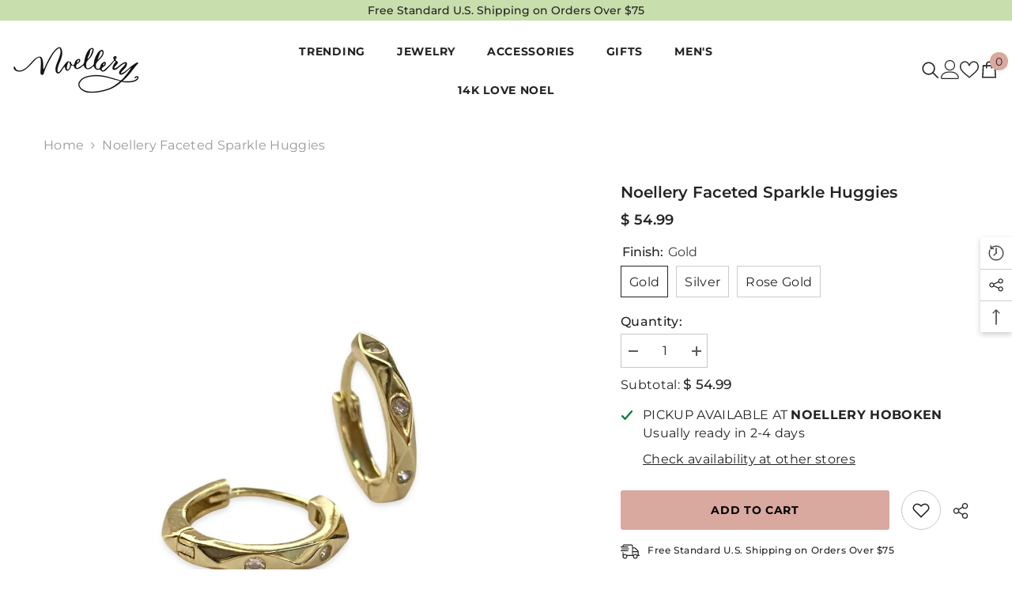

--- FILE ---
content_type: text/html; charset=utf-8
request_url: https://www.noellery.com/products/faceted-sparkle-huggies?variant=39871373606997&section_id=template--23685865177402__main
body_size: 9604
content:
<div id="shopify-section-template--23685865177402__main" class="shopify-section"><link href="//www.noellery.com/cdn/shop/t/37/assets/component-product.css?v=178773765950484358821730672084" rel="stylesheet" type="text/css" media="all" />
<link href="//www.noellery.com/cdn/shop/t/37/assets/component-review.css?v=109494486266837012711730672088" rel="stylesheet" type="text/css" media="all" />
<link href="//www.noellery.com/cdn/shop/t/37/assets/component-price.css?v=139205013722916111901730672078" rel="stylesheet" type="text/css" media="all" />
<link href="//www.noellery.com/cdn/shop/t/37/assets/component-badge.css?v=20633729062276667811730672041" rel="stylesheet" type="text/css" media="all" />
<link href="//www.noellery.com/cdn/shop/t/37/assets/component-rte.css?v=74468535300400368301730672089" rel="stylesheet" type="text/css" media="all" />
<link href="//www.noellery.com/cdn/shop/t/37/assets/component-share.css?v=38383599121620234941730672091" rel="stylesheet" type="text/css" media="all" />
<link href="//www.noellery.com/cdn/shop/t/37/assets/component-tab.css?v=16869150350119829081730672096" rel="stylesheet" type="text/css" media="all" />
<link href="//www.noellery.com/cdn/shop/t/37/assets/component-product-form.css?v=140087122189431595481730672080" rel="stylesheet" type="text/css" media="all" />
<link href="//www.noellery.com/cdn/shop/t/37/assets/component-grid.css?v=14116691739327510611730672062" rel="stylesheet" type="text/css" media="all" />




    <style type="text/css">
    #ProductSection-template--23685865177402__main .productView-thumbnail .productView-thumbnail-link:after{
        padding-bottom: 148%;
    }

    #ProductSection-template--23685865177402__main .cursor-wrapper .counter {
        color: #191919;
    }

    #ProductSection-template--23685865177402__main .cursor-wrapper .counter #count-image:before {
        background-color: #191919;
    }

    #ProductSection-template--23685865177402__main .custom-cursor__inner .arrow:before,
    #ProductSection-template--23685865177402__main .custom-cursor__inner .arrow:after {
        background-color: #000000;
    }

    #ProductSection-template--23685865177402__main .tabs-contents .toggleLink,
    #ProductSection-template--23685865177402__main .tabs .tab .tab-title {
        font-size: 18px;
        font-weight: 600;
        text-transform: none;
        padding-top: 15px;
        padding-bottom: 15px;
    }

    

    

    @media (max-width: 550px) {
        #ProductSection-template--23685865177402__main .tabs-contents .toggleLink,
        #ProductSection-template--23685865177402__main .tabs .tab .tab-title {
            font-size: 16px;
        }
    }

    @media (max-width: 767px) {
        #ProductSection-template--23685865177402__main {
            padding-top: 0px;
            padding-bottom: 0px;
        }
    }

    @media (min-width: 1025px) {
        
    }

    @media (min-width: 768px) and (max-width: 1199px) {
        #ProductSection-template--23685865177402__main {
            padding-top: 0px;
            padding-bottom: 0px;
        }
    }

    @media (min-width: 1200px) {
        #ProductSection-template--23685865177402__main {
            padding-top: 0px;
            padding-bottom: 0px;
        }
    }
</style>
<script>
    window.product_inven_array_6699640520789 = {
        
            '39871373606997': '3',
        
            '39871510347861': '3',
        
            '39871510413397': '4',
        
    };

    window.selling_array_6699640520789 = {
        
            '39871373606997': 'deny',
        
            '39871510347861': 'deny',
        
            '39871510413397': 'deny',
        
    };

    window.subtotal = {
        show: true,
        style: 1,
        text: `Add To Cart - [value]`
    };
  
    window.variant_image_group = 'false';
  
</script><link rel="stylesheet" href="//www.noellery.com/cdn/shop/t/37/assets/component-fancybox.css?v=159959859525688513561730672059" media="print" onload="this.media='all'">
    <noscript><link href="//www.noellery.com/cdn/shop/t/37/assets/component-fancybox.css?v=159959859525688513561730672059" rel="stylesheet" type="text/css" media="all" /></noscript><div class="product-details product-default" data-section-id="template--23685865177402__main" data-section-type="product" id="ProductSection-template--23685865177402__main" data-has-combo="false" data-image-opo>
    
<div class="productView-moreItem moreItem-breadcrumb "
            style="--spacing-top: 10px;
            --spacing-bottom: 20px;
            --spacing-top-mb: 0px;
            --spacing-bottom-mb: 0px;
            --breadcrumb-bg:rgba(0,0,0,0);
            --breadcrumb-mb-bg: #f6f6f6;
            "
        >
            
                <div class="breadcrumb-bg">
            
                <div class="container">
                    

<link href="//www.noellery.com/cdn/shop/t/37/assets/component-breadcrumb.css?v=27908482502108923081730672044" rel="stylesheet" type="text/css" media="all" />
<breadcrumb-component class="breadcrumb-container style--line_clamp_1">
        <nav class="breadcrumb breadcrumb-left" role="navigation" aria-label="breadcrumbs">
        <a class="link home-link" href="/">Home</a><span class="separate" aria-hidden="true"><svg xmlns="http://www.w3.org/2000/svg" viewBox="0 0 24 24"><path d="M 7.75 1.34375 L 6.25 2.65625 L 14.65625 12 L 6.25 21.34375 L 7.75 22.65625 L 16.75 12.65625 L 17.34375 12 L 16.75 11.34375 Z"></path></svg></span>
                <span>Noellery Faceted Sparkle Huggies</span><span class="observe-element" style="width: 1px; height: 1px; background: transparent; display: inline-block; flex-shrink: 0;"></span>
        </nav>
    </breadcrumb-component>
    <script type="text/javascript">
        if (typeof breadcrumbComponentDeclare == 'undefiend') {
            class BreadcrumbComponent extends HTMLElement {
                constructor() {
                    super();
                }

                connectedCallback() {
                    this.firstLink = this.querySelector('.link.home-link')
                    this.lastLink = this.querySelector('.observe-element')
                    this.classList.add('initialized');
                    this.initObservers();
                }

                static createHandler(position = 'first', breadcrumb = null) {
                    const handler = (entries, observer) => {
                        entries.forEach(entry => {
                            if (breadcrumb == null) return observer.disconnect();
                            if (entry.isIntersecting ) {
                                breadcrumb.classList.add(`disable-${position}`);
                            } else {
                                breadcrumb.classList.remove(`disable-${position}`);
                            }
                        })
                    }
                    return handler;
                }

                initObservers() {
                    const scrollToFirstHandler = BreadcrumbComponent.createHandler('first', this);
                    const scrollToLastHandler = BreadcrumbComponent.createHandler('last', this);
                    
                    this.scrollToFirstObserver = new IntersectionObserver(scrollToFirstHandler, { threshold: 1 });
                    this.scrollToLastObserver = new IntersectionObserver(scrollToLastHandler, { threshold: 0.6 });

                    this.scrollToFirstObserver.observe(this.firstLink);
                    this.scrollToLastObserver.observe(this.lastLink);
                }
            }   

            window.addEventListener('load', () => {
                customElements.define('breadcrumb-component', BreadcrumbComponent);
            })

            var breadcrumbComponentDeclare = BreadcrumbComponent;
        }
    </script>
                </div>
            
                </div>
            
        </div>
    
    <div class="container productView-container">
        <div class="productView halo-productView layout-3 positionMainImage--left" data-product-handle="faceted-sparkle-huggies"><div class="productView-top">
                    <div class="halo-productView-left productView-images clearfix" data-image-gallery><div class="cursor-wrapper handleMouseLeave">
                                <div class="custom-cursor custom-cursor__outer">
                                    <div class="custom-cursor custom-cursor__inner">
                                        <span class="arrow arrow-bar fadeIn"></span>
                                    </div>
                                </div>
                            </div><div class="productView-images-wrapper" data-video-thumbnail>
                            <div class="productView-image-wrapper"><div class="productView-nav style-1 image-fit-unset" 
                                    data-image-gallery-main
                                    data-arrows-desk="false"
                                    data-arrows-mobi="true"
                                    data-counter-mobi="true"
                                    data-media-count="7"
                                ><div class="productView-image productView-image-square fit-unset" data-index="1">
                                                    <div class="productView-img-container product-single__media" data-media-id="21230798995541"
                                                        
                                                    >
                                                        <div 
                                                            class="media" 
                                                             
                                                             data-fancybox="images" href="//www.noellery.com/cdn/shop/products/image_efe58eeb-8bf3-432e-98c9-e11d7905bbf6.jpg?v=1644349606" 
                                                        >
                                                            <img id="product-featured-image-21230798995541"
                                                                srcset="//www.noellery.com/cdn/shop/products/image_efe58eeb-8bf3-432e-98c9-e11d7905bbf6.jpg?v=1644349606"
                                                                src="//www.noellery.com/cdn/shop/products/image_efe58eeb-8bf3-432e-98c9-e11d7905bbf6.jpg?v=1644349606"
                                                                alt=""
                                                                sizes="auto"
                                                                data-sizes="auto"
                                                                data-main-image
                                                                data-index="1"
                                                                data-cursor-image
                                                                
                                                            /></div>
                                                    </div>
                                                </div><div class="productView-image productView-image-square fit-unset" data-index="2">
                                                    <div class="productView-img-container product-single__media" data-media-id="21230787428437"
                                                        
                                                    >
                                                        <div 
                                                            class="media" 
                                                             
                                                             data-fancybox="images" href="//www.noellery.com/cdn/shop/products/image_1da4c76a-5555-482d-b998-0b58bd97df44.jpg?v=1644349606" 
                                                        >
                                                            <img id="product-featured-image-21230787428437"
                                                                data-srcset="//www.noellery.com/cdn/shop/products/image_1da4c76a-5555-482d-b998-0b58bd97df44.jpg?v=1644349606"
                                                                
                                                                alt=""
                                                                sizes="auto"
                                                                data-sizes="auto"
                                                                data-main-image
                                                                data-index="2"
                                                                data-cursor-image
                                                                class="lazyload" loading="lazy"
                                                            /><span class="data-lazy-loading"></span></div>
                                                    </div>
                                                </div><div class="productView-image productView-image-square fit-unset" data-index="3">
                                                    <div class="productView-img-container product-single__media" data-media-id="21151888670805"
                                                        
                                                    >
                                                        <div 
                                                            class="media" 
                                                             
                                                             data-fancybox="images" href="//www.noellery.com/cdn/shop/products/image_c5bc37bd-55a3-4394-8375-65f45e16a229.png?v=1644349606" 
                                                        >
                                                            <img id="product-featured-image-21151888670805"
                                                                data-srcset="//www.noellery.com/cdn/shop/products/image_c5bc37bd-55a3-4394-8375-65f45e16a229.png?v=1644349606"
                                                                
                                                                alt=""
                                                                sizes="auto"
                                                                data-sizes="auto"
                                                                data-main-image
                                                                data-index="3"
                                                                data-cursor-image
                                                                class="lazyload" loading="lazy"
                                                            /><span class="data-lazy-loading"></span></div>
                                                    </div>
                                                </div><div class="productView-image productView-image-square fit-unset" data-index="4">
                                                    <div class="productView-img-container product-single__media" data-media-id="21230783496277"
                                                        
                                                    >
                                                        <div 
                                                            class="media" 
                                                             
                                                             data-fancybox="images" href="//www.noellery.com/cdn/shop/products/image_2a032994-25bc-4381-b7f1-9e813cc6a3a9.png?v=1644349606" 
                                                        >
                                                            <img id="product-featured-image-21230783496277"
                                                                data-srcset="//www.noellery.com/cdn/shop/products/image_2a032994-25bc-4381-b7f1-9e813cc6a3a9.png?v=1644349606"
                                                                
                                                                alt=""
                                                                sizes="auto"
                                                                data-sizes="auto"
                                                                data-main-image
                                                                data-index="4"
                                                                data-cursor-image
                                                                class="lazyload" loading="lazy"
                                                            /><span class="data-lazy-loading"></span></div>
                                                    </div>
                                                </div><div class="productView-image productView-image-square fit-unset" data-index="5">
                                                    <div class="productView-img-container product-single__media" data-media-id="21151835455573"
                                                        
                                                    >
                                                        <div 
                                                            class="media" 
                                                             
                                                             data-fancybox="images" href="//www.noellery.com/cdn/shop/products/image_85a246ec-ef10-425a-9373-3b291bc4e43b.jpg?v=1644349606" 
                                                        >
                                                            <img id="product-featured-image-21151835455573"
                                                                data-srcset="//www.noellery.com/cdn/shop/products/image_85a246ec-ef10-425a-9373-3b291bc4e43b.jpg?v=1644349606"
                                                                
                                                                alt=""
                                                                sizes="auto"
                                                                data-sizes="auto"
                                                                data-main-image
                                                                data-index="5"
                                                                data-cursor-image
                                                                class="lazyload" loading="lazy"
                                                            /><span class="data-lazy-loading"></span></div>
                                                    </div>
                                                </div><div class="productView-image productView-image-square fit-unset" data-index="6">
                                                    <div class="productView-img-container product-single__media" data-media-id="21230779662421"
                                                        
                                                    >
                                                        <div 
                                                            class="media" 
                                                             
                                                             data-fancybox="images" href="//www.noellery.com/cdn/shop/products/image_0b9e9c4b-05dc-4508-85e3-59d690ebf1b9.jpg?v=1644349606" 
                                                        >
                                                            <img id="product-featured-image-21230779662421"
                                                                data-srcset="//www.noellery.com/cdn/shop/products/image_0b9e9c4b-05dc-4508-85e3-59d690ebf1b9.jpg?v=1644349606"
                                                                
                                                                alt=""
                                                                sizes="auto"
                                                                data-sizes="auto"
                                                                data-main-image
                                                                data-index="6"
                                                                data-cursor-image
                                                                class="lazyload" loading="lazy"
                                                            /><span class="data-lazy-loading"></span></div>
                                                    </div>
                                                </div><div class="productView-image productView-image-square fit-unset" data-index="7">
                                                    <div class="productView-img-container product-single__media" data-media-id="21151831261269"
                                                        
                                                    >
                                                        <div 
                                                            class="media" 
                                                             
                                                             data-fancybox="images" href="//www.noellery.com/cdn/shop/products/image_09c1267c-d195-4042-bedb-891107980331.png?v=1644349606" 
                                                        >
                                                            <img id="product-featured-image-21151831261269"
                                                                data-srcset="//www.noellery.com/cdn/shop/products/image_09c1267c-d195-4042-bedb-891107980331.png?v=1644349606"
                                                                
                                                                alt=""
                                                                sizes="auto"
                                                                data-sizes="auto"
                                                                data-main-image
                                                                data-index="7"
                                                                data-cursor-image
                                                                class="lazyload" loading="lazy"
                                                            /><span class="data-lazy-loading"></span></div>
                                                    </div>
                                                </div></div><div class="productView-iconZoom">
                                        <svg  class="icon icon-zoom-1" xmlns="http://www.w3.org/2000/svg" aria-hidden="true" focusable="false" role="presentation" viewBox="0 0 448 512"><path d="M416 176V86.63L246.6 256L416 425.4V336c0-8.844 7.156-16 16-16s16 7.156 16 16v128c0 8.844-7.156 16-16 16h-128c-8.844 0-16-7.156-16-16s7.156-16 16-16h89.38L224 278.6L54.63 448H144C152.8 448 160 455.2 160 464S152.8 480 144 480h-128C7.156 480 0 472.8 0 464v-128C0 327.2 7.156 320 16 320S32 327.2 32 336v89.38L201.4 256L32 86.63V176C32 184.8 24.84 192 16 192S0 184.8 0 176v-128C0 39.16 7.156 32 16 32h128C152.8 32 160 39.16 160 48S152.8 64 144 64H54.63L224 233.4L393.4 64H304C295.2 64 288 56.84 288 48S295.2 32 304 32h128C440.8 32 448 39.16 448 48v128C448 184.8 440.8 192 432 192S416 184.8 416 176z"></path></svg>
                                    </div></div><div class="productView-thumbnail-wrapper">
                                    <div class="productView-for clearfix" data-max-thumbnail-to-show="4"><div class="productView-thumbnail" data-media-id="template--23685865177402__main-21230798995541">
                                                        <div class="productView-thumbnail-link" data-image="//www.noellery.com/cdn/shop/products/image_efe58eeb-8bf3-432e-98c9-e11d7905bbf6_large.jpg?v=1644349606">
                                                            <img srcset="//www.noellery.com/cdn/shop/products/image_efe58eeb-8bf3-432e-98c9-e11d7905bbf6_medium.jpg?v=1644349606" src="//www.noellery.com/cdn/shop/products/image_efe58eeb-8bf3-432e-98c9-e11d7905bbf6_medium.jpg?v=1644349606" alt="Noellery Faceted Sparkle Huggies"  /></div>
                                                    </div><div class="productView-thumbnail" data-media-id="template--23685865177402__main-21230787428437">
                                                        <div class="productView-thumbnail-link" data-image="//www.noellery.com/cdn/shop/products/image_1da4c76a-5555-482d-b998-0b58bd97df44_large.jpg?v=1644349606">
                                                            <img srcset="//www.noellery.com/cdn/shop/products/image_1da4c76a-5555-482d-b998-0b58bd97df44_medium.jpg?v=1644349606" src="//www.noellery.com/cdn/shop/products/image_1da4c76a-5555-482d-b998-0b58bd97df44_medium.jpg?v=1644349606" alt="Noellery Faceted Sparkle Huggies"  /></div>
                                                    </div><div class="productView-thumbnail" data-media-id="template--23685865177402__main-21151888670805">
                                                        <div class="productView-thumbnail-link" data-image="//www.noellery.com/cdn/shop/products/image_c5bc37bd-55a3-4394-8375-65f45e16a229_large.png?v=1644349606">
                                                            <img srcset="//www.noellery.com/cdn/shop/products/image_c5bc37bd-55a3-4394-8375-65f45e16a229_medium.png?v=1644349606" src="//www.noellery.com/cdn/shop/products/image_c5bc37bd-55a3-4394-8375-65f45e16a229_medium.png?v=1644349606" alt="Noellery Faceted Sparkle Huggies"  /></div>
                                                    </div><div class="productView-thumbnail" data-media-id="template--23685865177402__main-21230783496277">
                                                        <div class="productView-thumbnail-link" data-image="//www.noellery.com/cdn/shop/products/image_2a032994-25bc-4381-b7f1-9e813cc6a3a9_large.png?v=1644349606">
                                                            <img srcset="//www.noellery.com/cdn/shop/products/image_2a032994-25bc-4381-b7f1-9e813cc6a3a9_medium.png?v=1644349606" src="//www.noellery.com/cdn/shop/products/image_2a032994-25bc-4381-b7f1-9e813cc6a3a9_medium.png?v=1644349606" alt="Noellery Faceted Sparkle Huggies"  /></div>
                                                    </div><div class="productView-thumbnail" data-media-id="template--23685865177402__main-21151835455573">
                                                        <div class="productView-thumbnail-link" data-image="//www.noellery.com/cdn/shop/products/image_85a246ec-ef10-425a-9373-3b291bc4e43b_large.jpg?v=1644349606">
                                                            <img data-srcset="//www.noellery.com/cdn/shop/products/image_85a246ec-ef10-425a-9373-3b291bc4e43b_medium.jpg?v=1644349606"  alt="Noellery Faceted Sparkle Huggies" class="lazyload" loading="lazy" /><span class="data-lazy-loading"></span></div>
                                                    </div><div class="productView-thumbnail" data-media-id="template--23685865177402__main-21230779662421">
                                                        <div class="productView-thumbnail-link" data-image="//www.noellery.com/cdn/shop/products/image_0b9e9c4b-05dc-4508-85e3-59d690ebf1b9_large.jpg?v=1644349606">
                                                            <img data-srcset="//www.noellery.com/cdn/shop/products/image_0b9e9c4b-05dc-4508-85e3-59d690ebf1b9_medium.jpg?v=1644349606"  alt="Noellery Faceted Sparkle Huggies" class="lazyload" loading="lazy" /><span class="data-lazy-loading"></span></div>
                                                    </div><div class="productView-thumbnail" data-media-id="template--23685865177402__main-21151831261269">
                                                        <div class="productView-thumbnail-link" data-image="//www.noellery.com/cdn/shop/products/image_09c1267c-d195-4042-bedb-891107980331_large.png?v=1644349606">
                                                            <img data-srcset="//www.noellery.com/cdn/shop/products/image_09c1267c-d195-4042-bedb-891107980331_medium.png?v=1644349606"  alt="Noellery Faceted Sparkle Huggies" class="lazyload" loading="lazy" /><span class="data-lazy-loading"></span></div>
                                                    </div></div>
                                </div></div>
                    </div>
                    <div class="halo-productView-right productView-details clearfix">
                        <div class="productView-product clearfix"><div class="productView-moreItem"
                                            style="--spacing-top: 0px;
                                            --spacing-bottom: 10px"
                                        >
                                            <h1 class="productView-title" style="--color-title: #232323;--fontsize-text: 20px;--fontsize-mb-text: 18px;"><span>Noellery Faceted Sparkle Huggies</span></h1>
                                        </div>
                                        <div class="productView-moreItem"
                                            style="--spacing-top: 0px;
                                            --spacing-bottom: 17px;
                                            --fontsize-text: 18px"
                                        >
                                            
                                                <div class="productView-price no-js-hidden clearfix" id="product-price-6699640520789"><div class="price price--medium">
    <dl><div class="price__regular"><dd class="price__last"><span class="price-item price-item--regular">$ 54.99</span></dd>
        </div>
        <div class="price__sale"><dd class="price__compare"><s class="price-item price-item--regular"></s></dd><dd class="price__last"><span class="price-item price-item--sale">$ 54.99</span></dd></div>
        <small class="unit-price caption hidden">
            <dt class="visually-hidden">Unit price</dt>
            <dd class="price__last"><span></span><span aria-hidden="true">/</span><span class="visually-hidden">&nbsp;per&nbsp;</span><span></span></dd>
        </small>
    </dl>
</div>
</div>
                                            
                                        </div>
                                            <div class="productView-moreItem"
                                                style="--spacing-top: 0px;
                                                --spacing-bottom: 0px"
                                            >
                                                <div class="productView-options" style="--color-border: #e6e6e6"><div class="productView-variants halo-productOptions" id="product-option-6699640520789"  data-type="button"><variant-radios class="no-js-hidden product-option has-default" data-product="6699640520789" data-section="template--23685865177402__main" data-url="/products/faceted-sparkle-huggies"><fieldset class="js product-form__input clearfix" data-product-attribute="set-rectangle" data-option-index="0">
                            <legend class="form__label">
                                Finish:
                                <span data-header-option>
                                    Gold
                                </span>
                            </legend><input class="product-form__radio" type="radio" id="option-6699640520789-Finish-0"
                                        name="Finish"
                                        value="Gold"
                                        checked
                                        
                                        data-variant-id="39871373606997"
                                    ><label class="product-form__label available" for="option-6699640520789-Finish-0" data-variant-id="39871373606997">
                                            <span class="text">Gold</span>
                                        </label><input class="product-form__radio" type="radio" id="option-6699640520789-Finish-1"
                                        name="Finish"
                                        value="Silver"
                                        
                                        
                                        data-variant-id="39871510347861"
                                    ><label class="product-form__label available" for="option-6699640520789-Finish-1" data-variant-id="39871510347861">
                                            <span class="text">Silver</span>
                                        </label><input class="product-form__radio" type="radio" id="option-6699640520789-Finish-2"
                                        name="Finish"
                                        value="Rose Gold"
                                        
                                        
                                        data-variant-id="39871510413397"
                                    ><label class="product-form__label available" for="option-6699640520789-Finish-2" data-variant-id="39871510413397">
                                            <span class="text">Rose Gold</span>
                                        </label></fieldset><script type="application/json">
                        [{"id":39871373606997,"title":"Gold","option1":"Gold","option2":null,"option3":null,"sku":"","requires_shipping":true,"taxable":true,"featured_image":{"id":28934179717205,"product_id":6699640520789,"position":2,"created_at":"2022-02-08T14:39:15-05:00","updated_at":"2022-02-08T14:46:46-05:00","alt":null,"width":1080,"height":1080,"src":"\/\/www.noellery.com\/cdn\/shop\/products\/image_1da4c76a-5555-482d-b998-0b58bd97df44.jpg?v=1644349606","variant_ids":[39871373606997]},"available":true,"name":"Noellery Faceted Sparkle Huggies - Gold","public_title":"Gold","options":["Gold"],"price":5499,"weight":0,"compare_at_price":null,"inventory_quantity":3,"inventory_management":"shopify","inventory_policy":"deny","barcode":"6386","featured_media":{"alt":null,"id":21230787428437,"position":2,"preview_image":{"aspect_ratio":1.0,"height":1080,"width":1080,"src":"\/\/www.noellery.com\/cdn\/shop\/products\/image_1da4c76a-5555-482d-b998-0b58bd97df44.jpg?v=1644349606"}},"requires_selling_plan":false,"selling_plan_allocations":[]},{"id":39871510347861,"title":"Silver","option1":"Silver","option2":null,"option3":null,"sku":"","requires_shipping":true,"taxable":true,"featured_image":{"id":28934176079957,"product_id":6699640520789,"position":4,"created_at":"2022-02-08T14:37:12-05:00","updated_at":"2022-02-08T14:46:46-05:00","alt":null,"width":1080,"height":1080,"src":"\/\/www.noellery.com\/cdn\/shop\/products\/image_2a032994-25bc-4381-b7f1-9e813cc6a3a9.png?v=1644349606","variant_ids":[39871510347861]},"available":true,"name":"Noellery Faceted Sparkle Huggies - Silver","public_title":"Silver","options":["Silver"],"price":5499,"weight":0,"compare_at_price":null,"inventory_quantity":3,"inventory_management":"shopify","inventory_policy":"deny","barcode":"6386","featured_media":{"alt":null,"id":21230783496277,"position":4,"preview_image":{"aspect_ratio":1.0,"height":1080,"width":1080,"src":"\/\/www.noellery.com\/cdn\/shop\/products\/image_2a032994-25bc-4381-b7f1-9e813cc6a3a9.png?v=1644349606"}},"requires_selling_plan":false,"selling_plan_allocations":[]},{"id":39871510413397,"title":"Rose Gold","option1":"Rose Gold","option2":null,"option3":null,"sku":"","requires_shipping":true,"taxable":true,"featured_image":{"id":28934172475477,"product_id":6699640520789,"position":6,"created_at":"2022-02-08T14:35:22-05:00","updated_at":"2022-02-08T14:46:46-05:00","alt":null,"width":1080,"height":1080,"src":"\/\/www.noellery.com\/cdn\/shop\/products\/image_0b9e9c4b-05dc-4508-85e3-59d690ebf1b9.jpg?v=1644349606","variant_ids":[39871510413397]},"available":true,"name":"Noellery Faceted Sparkle Huggies - Rose Gold","public_title":"Rose Gold","options":["Rose Gold"],"price":5499,"weight":0,"compare_at_price":null,"inventory_quantity":4,"inventory_management":"shopify","inventory_policy":"deny","barcode":"6386","featured_media":{"alt":null,"id":21230779662421,"position":6,"preview_image":{"aspect_ratio":1.0,"height":1080,"width":1080,"src":"\/\/www.noellery.com\/cdn\/shop\/products\/image_0b9e9c4b-05dc-4508-85e3-59d690ebf1b9.jpg?v=1644349606"}},"requires_selling_plan":false,"selling_plan_allocations":[]}]
                    </script>
                </variant-radios></div>
        <noscript>
            <div class="product-form__input">
                <label class="form__label" for="Variants-template--23685865177402__main">
                    Product variants
                </label>
                <div class="select">
                <select name="id" id="Variants-template--23685865177402__main" class="select__select" form="product-form"><option
                            selected="selected"
                            
                            value="39871373606997"
                        >
                            Gold

                            - $ 54.99
                        </option><option
                            
                            
                            value="39871510347861"
                        >
                            Silver

                            - $ 54.99
                        </option><option
                            
                            
                            value="39871510413397"
                        >
                            Rose Gold

                            - $ 54.99
                        </option></select>
            </div>
          </div>
        </noscript></div>
                                            </div>
                                        

<div class="productView-moreItem"
                                                    style="--spacing-top: 0px;
                                                    --spacing-bottom: 15px"
                                                >
                                                    <div class="quantity_selector">
                                                        <quantity-input class="productView-quantity quantity__group quantity__group--2 quantity__style--1 clearfix">
	    <label class="form-label quantity__label" for="quantity-6699640520789-2">
	        Quantity:
	    </label>
	    <div class="quantity__container">
		    <button type="button" name="minus" class="minus btn-quantity">
		    	<span class="visually-hidden">Decrease quantity for Noellery Faceted Sparkle Huggies</span>
		    </button>
		    <input class="form-input quantity__input" type="number" name="quantity" min="1" value="1" inputmode="numeric" pattern="[0-9]*" id="quantity-6699640520789-2" data-product="6699640520789" data-price="5499">
		    <button type="button" name="plus" class="plus btn-quantity">
		    	<span class="visually-hidden">Increase quantity for Noellery Faceted Sparkle Huggies</span>
		    </button>
	    </div>
	</quantity-input>
                                                    </div><div class="productView-subtotal">
                                                            <span class="text">Subtotal: </span>
                                                            <span class="money-subtotal">$ 54.99</span>
                                                        </div></div>
<div class="productView-moreItem"
                                            style="--spacing-top: 0px;
                                            --spacing-bottom: 27px"
                                        ><div class="productView-pickUp">
    <link href="//www.noellery.com/cdn/shop/t/37/assets/component-pickup-availability.css?v=137979704718754141591730672076" rel="stylesheet" type="text/css" media="all" />
<pickup-availability class="product__pickup-availabilities no-js-hidden"
         available
        data-base-url="https://www.noellery.com/"
        data-variant-id="39871373606997"
        data-has-only-default-variant="false"
    >
        <template>
            <pickup-availability-preview class="pickup-availability-preview">
                <svg fill="none" aria-hidden="true" focusable="false" role="presentation" class="icon icon-unavailable" fill="none" viewBox="0 0 20 20"><path d="M13.94 3.94L10 7.878l-3.94-3.94A1.499 1.499 0 103.94 6.06L7.88 10l-3.94 3.94a1.499 1.499 0 102.12 2.12L10 12.12l3.94 3.94a1.497 1.497 0 002.12 0 1.499 1.499 0 000-2.12L12.122 10l3.94-3.94a1.499 1.499 0 10-2.121-2.12z"/></svg>

                <div class="pickup-availability-info">
                    <p class="caption-large">
                        Couldn&#39;t load pickup availability
                    </p>
                    <button class="pickup-availability-button button button--primary">
                        Refresh
                    </button>
                </div>
            </pickup-availability-preview>
        </template>
    </pickup-availability>
</div>
<script src="//www.noellery.com/cdn/shop/t/37/assets/pickup-availability.js?v=47691853550435826281730672126" defer="defer"></script>
</div>
                                            <div class="productView-moreItem"
                                                style="--spacing-top: 0px;
                                                --spacing-bottom: 15px"
                                            >
                                                <div class="productView-buttons"><form method="post" action="/cart/add" id="product-form-installment-6699640520789" accept-charset="UTF-8" class="installment caption-large" enctype="multipart/form-data"><input type="hidden" name="form_type" value="product" /><input type="hidden" name="utf8" value="✓" /><input type="hidden" name="id" value="39871373606997">
        <shopify-payment-terms variant-id="39871373606997" shopify-meta="{&quot;type&quot;:&quot;product&quot;,&quot;currency_code&quot;:&quot;USD&quot;,&quot;country_code&quot;:&quot;US&quot;,&quot;variants&quot;:[{&quot;id&quot;:39871373606997,&quot;price_per_term&quot;:&quot;$ 13.74&quot;,&quot;full_price&quot;:&quot;$ 54.99&quot;,&quot;eligible&quot;:true,&quot;available&quot;:true,&quot;number_of_payment_terms&quot;:4},{&quot;id&quot;:39871510347861,&quot;price_per_term&quot;:&quot;$ 13.74&quot;,&quot;full_price&quot;:&quot;$ 54.99&quot;,&quot;eligible&quot;:true,&quot;available&quot;:true,&quot;number_of_payment_terms&quot;:4},{&quot;id&quot;:39871510413397,&quot;price_per_term&quot;:&quot;$ 13.74&quot;,&quot;full_price&quot;:&quot;$ 54.99&quot;,&quot;eligible&quot;:true,&quot;available&quot;:true,&quot;number_of_payment_terms&quot;:4}],&quot;min_price&quot;:&quot;$ 35.00&quot;,&quot;max_price&quot;:&quot;$ 30,000.00&quot;,&quot;financing_plans&quot;:[{&quot;min_price&quot;:&quot;$ 35.00&quot;,&quot;max_price&quot;:&quot;$ 49.99&quot;,&quot;terms&quot;:[{&quot;apr&quot;:0,&quot;loan_type&quot;:&quot;split_pay&quot;,&quot;installments_count&quot;:2}]},{&quot;min_price&quot;:&quot;$ 50.00&quot;,&quot;max_price&quot;:&quot;$ 149.99&quot;,&quot;terms&quot;:[{&quot;apr&quot;:0,&quot;loan_type&quot;:&quot;split_pay&quot;,&quot;installments_count&quot;:4}]},{&quot;min_price&quot;:&quot;$ 150.00&quot;,&quot;max_price&quot;:&quot;$ 999.99&quot;,&quot;terms&quot;:[{&quot;apr&quot;:0,&quot;loan_type&quot;:&quot;split_pay&quot;,&quot;installments_count&quot;:4},{&quot;apr&quot;:15,&quot;loan_type&quot;:&quot;interest&quot;,&quot;installments_count&quot;:3},{&quot;apr&quot;:15,&quot;loan_type&quot;:&quot;interest&quot;,&quot;installments_count&quot;:6},{&quot;apr&quot;:15,&quot;loan_type&quot;:&quot;interest&quot;,&quot;installments_count&quot;:12}]},{&quot;min_price&quot;:&quot;$ 1,000.00&quot;,&quot;max_price&quot;:&quot;$ 30,000.00&quot;,&quot;terms&quot;:[{&quot;apr&quot;:15,&quot;loan_type&quot;:&quot;interest&quot;,&quot;installments_count&quot;:3},{&quot;apr&quot;:15,&quot;loan_type&quot;:&quot;interest&quot;,&quot;installments_count&quot;:6},{&quot;apr&quot;:15,&quot;loan_type&quot;:&quot;interest&quot;,&quot;installments_count&quot;:12}]}],&quot;installments_buyer_prequalification_enabled&quot;:false,&quot;seller_id&quot;:287688}" ux-mode="iframe" show-new-buyer-incentive="false"></shopify-payment-terms>
<input type="hidden" name="product-id" value="6699640520789" /><input type="hidden" name="section-id" value="template--23685865177402__main" /></form><product-form class="productView-form product-form"><form method="post" action="/cart/add" id="product-form-6699640520789" accept-charset="UTF-8" class="form" enctype="multipart/form-data" novalidate="novalidate" data-type="add-to-cart-form"><input type="hidden" name="form_type" value="product" /><input type="hidden" name="utf8" value="✓" /><div class="productView-group"><div class="pvGroup-row"><quantity-input class="productView-quantity quantity__group quantity__group--1 quantity__style--1 clearfix hidden">
	    <label class="form-label quantity__label" for="quantity-6699640520789">
	        Quantity:
	    </label>
	    <div class="quantity__container">
		    <button type="button" name="minus" class="minus btn-quantity">
		    	<span class="visually-hidden">Decrease quantity for Noellery Faceted Sparkle Huggies</span>
		    </button>
		    <input class="form-input quantity__input" type="number" name="quantity" min="1" value="1" inputmode="numeric" pattern="[0-9]*" id="quantity-6699640520789" data-product="6699640520789" data-price="5499">
		    <button type="button" name="plus" class="plus btn-quantity">
		    	<span class="visually-hidden">Increase quantity for Noellery Faceted Sparkle Huggies</span>
		    </button>
	    </div>
	</quantity-input>
<div class="productView-groupTop">
                        <div class="productView-action" style="--atc-color: #000000;--atc-bg-color: #d9a89f;--atc-border-color: rgba(0,0,0,0);--atc-color-hover: #d9a89f;--atc-bg-color-hover: #232323;--atc-border-color-hover: #000000">
                            <input type="hidden" name="id" value="39871373606997">
                            <div class="product-form__buttons"><button type="submit" name="add" data-btn-addToCart data-inventory-quantity="3" data-available="false" class="product-form__submit button button--primary an-none button-text-change" id="product-add-to-cart">Add to cart
</button></div>
                        </div><div class="productView-wishlist clearfix">
                                <a data-wishlist href="#" data-wishlist-handle="faceted-sparkle-huggies" data-product-id="6699640520789"><span class="visually-hidden">Add to wishlist</span><svg xmlns="http://www.w3.org/2000/svg" viewBox="0 0 32 32" aria-hidden="true" focusable="false" role="presentation" class="icon icon-wishlist"><path d="M 9.5 5 C 5.363281 5 2 8.402344 2 12.5 C 2 13.929688 2.648438 15.167969 3.25 16.0625 C 3.851563 16.957031 4.46875 17.53125 4.46875 17.53125 L 15.28125 28.375 L 16 29.09375 L 16.71875 28.375 L 27.53125 17.53125 C 27.53125 17.53125 30 15.355469 30 12.5 C 30 8.402344 26.636719 5 22.5 5 C 19.066406 5 16.855469 7.066406 16 7.9375 C 15.144531 7.066406 12.933594 5 9.5 5 Z M 9.5 7 C 12.488281 7 15.25 9.90625 15.25 9.90625 L 16 10.75 L 16.75 9.90625 C 16.75 9.90625 19.511719 7 22.5 7 C 25.542969 7 28 9.496094 28 12.5 C 28 14.042969 26.125 16.125 26.125 16.125 L 16 26.25 L 5.875 16.125 C 5.875 16.125 5.390625 15.660156 4.90625 14.9375 C 4.421875 14.214844 4 13.273438 4 12.5 C 4 9.496094 6.457031 7 9.5 7 Z"/></svg></a>
                            </div><share-button class="share-button halo-socialShare productView-share style-2"><div class="share-content">
            <button class="share-button__button button"><svg class="icon" viewBox="0 0 227.216 227.216"><path d="M175.897,141.476c-13.249,0-25.11,6.044-32.98,15.518l-51.194-29.066c1.592-4.48,2.467-9.297,2.467-14.317c0-5.019-0.875-9.836-2.467-14.316l51.19-29.073c7.869,9.477,19.732,15.523,32.982,15.523c23.634,0,42.862-19.235,42.862-42.879C218.759,19.229,199.531,0,175.897,0C152.26,0,133.03,19.229,133.03,42.865c0,5.02,0.874,9.838,2.467,14.319L84.304,86.258c-7.869-9.472-19.729-15.514-32.975-15.514c-23.64,0-42.873,19.229-42.873,42.866c0,23.636,19.233,42.865,42.873,42.865c13.246,0,25.105-6.042,32.974-15.513l51.194,29.067c-1.593,4.481-2.468,9.3-2.468,14.321c0,23.636,19.23,42.865,42.867,42.865c23.634,0,42.862-19.23,42.862-42.865C218.759,160.71,199.531,141.476,175.897,141.476z M175.897,15c15.363,0,27.862,12.5,27.862,27.865c0,15.373-12.499,27.879-27.862,27.879c-15.366,0-27.867-12.506-27.867-27.879C148.03,27.5,160.531,15,175.897,15z M51.33,141.476c-15.369,0-27.873-12.501-27.873-27.865c0-15.366,12.504-27.866,27.873-27.866c15.363,0,27.861,12.5,27.861,27.866C79.191,128.975,66.692,141.476,51.33,141.476z M175.897,212.216c-15.366,0-27.867-12.501-27.867-27.865c0-15.37,12.501-27.875,27.867-27.875c15.363,0,27.862,12.505,27.862,27.875C203.759,199.715,191.26,212.216,175.897,212.216z"></path></svg> <span>Share</span></button>
            <div class="share-button__fallback">
                <div class="share-header">
                    <h2 class="share-title"><span>Share</span></h2>
                    <button type="button" class="share-button__close" aria-label="Close"><svg xmlns="http://www.w3.org/2000/svg" viewBox="0 0 48 48" ><path d="M 38.982422 6.9707031 A 2.0002 2.0002 0 0 0 37.585938 7.5859375 L 24 21.171875 L 10.414062 7.5859375 A 2.0002 2.0002 0 0 0 8.9785156 6.9804688 A 2.0002 2.0002 0 0 0 7.5859375 10.414062 L 21.171875 24 L 7.5859375 37.585938 A 2.0002 2.0002 0 1 0 10.414062 40.414062 L 24 26.828125 L 37.585938 40.414062 A 2.0002 2.0002 0 1 0 40.414062 37.585938 L 26.828125 24 L 40.414062 10.414062 A 2.0002 2.0002 0 0 0 38.982422 6.9707031 z"/></svg><span>Close</span></button>
                </div>
                <div class="wrapper-content">
                    <label class="form-label">Copy link</label>
                    <div class="share-group">
                        <div class="form-field">
                            <input type="text" class="field__input" id="url" value="https://www.noellery.com/products/faceted-sparkle-huggies" placeholder="Link" data-url="https://www.noellery.com/products/faceted-sparkle-huggies" onclick="this.select();" readonly>
                            <label class="field__label hiddenLabels" for="url">Link</label>
                        </div>
                        <button class="button button--primary button-copy"><svg class="icon icon-clipboard" width="11" height="13" fill="none" xmlns="http://www.w3.org/2000/svg" aria-hidden="true" focusable="false"><path fill-rule="evenodd" clip-rule="evenodd" d="M2 1a1 1 0 011-1h7a1 1 0 011 1v9a1 1 0 01-1 1V1H2zM1 2a1 1 0 00-1 1v9a1 1 0 001 1h7a1 1 0 001-1V3a1 1 0 00-1-1H1zm0 10V3h7v9H1z" fill="currentColor"/></svg>
 Copy link</button>
                    </div>
                    <span id="ShareMessage-6699640520789" class="share-button__message hidden" role="status" aria-hidden="true">Link copied to clipboard!</span><div class="share_toolbox clearfix"><label class="form-label">Share</label> <ul class="social-share"><li class="social-share__item"><a class="facebook" href="https://www.facebook.com/sharer/sharer.php?u=https://www.noellery.com/products/faceted-sparkle-huggies" title='Facebook' data-no-instant rel="noopener noreferrer nofollow" target="_blank"><svg xmlns="http://www.w3.org/2000/svg" x="0px" y="0px" width="100" height="100" viewBox="0 0 50 50">
    <path d="M41,4H9C6.24,4,4,6.24,4,9v32c0,2.76,2.24,5,5,5h32c2.76,0,5-2.24,5-5V9C46,6.24,43.76,4,41,4z M37,19h-2c-2.14,0-3,0.5-3,2 v3h5l-1,5h-4v15h-5V29h-4v-5h4v-3c0-4,2-7,6-7c2.9,0,4,1,4,1V19z"></path>
</svg></a></li><li class="social-share__item"><a class="email" href="mailto:?subject=Noellery%20Faceted%20Sparkle%20Huggies&amp;body=https://www.noellery.com/products/faceted-sparkle-huggies" title='Email' data-no-instant rel="noopener noreferrer nofollow" target="_blank"><svg xmlns="http://www.w3.org/2000/svg" viewBox="0 0 24 24" aria-hidden="true" focusable="false" role="presentation" class="icon icon-mail"><path d="M 1 3 L 1 5 L 1 18 L 3 18 L 3 5 L 19 5 L 19 3 L 3 3 L 1 3 z M 5 7 L 5 7.1777344 L 14 12.875 L 23 7.125 L 23 7 L 5 7 z M 23 9.2832031 L 14 15 L 5 9.4160156 L 5 21 L 14 21 L 14 17 L 17 17 L 17 14 L 23 14 L 23 9.2832031 z M 19 16 L 19 19 L 16 19 L 16 21 L 19 21 L 19 24 L 21 24 L 21 21 L 24 21 L 24 19 L 21 19 L 21 16 L 19 16 z"/></svg></a></li></ul></div></div>
            </div>
        </div></share-button><script src="//www.noellery.com/cdn/shop/t/37/assets/share.js?v=102144821873164167451730672133" defer="defer"></script>
</div>
                </div></div><input type="hidden" name="product-id" value="6699640520789" /><input type="hidden" name="section-id" value="template--23685865177402__main" /></form></product-form></div>
                                            </div>
                                        
<div class="productView-moreItem"
                                            style="--spacing-top: 0px;
                                            --spacing-bottom: 12px;"
                                        >
                                            <div class="product-customInformation text-left disabled" data-custom-information><div class="product-customInformation__icon">
            <svg aria-hidden="true" focusable="false" data-prefix="fal" data-icon="shipping-fast" role="img" xmlns="http://www.w3.org/2000/svg" viewbox="0 0 640 512"><path fill="currentColor" d="M280 192c4.4 0 8-3.6 8-8v-16c0-4.4-3.6-8-8-8H40c-4.4 0-8 3.6-8 8v16c0 4.4 3.6 8 8 8h240zm352 192h-24V275.9c0-16.8-6.8-33.3-18.8-45.2l-83.9-83.9c-11.8-12-28.3-18.8-45.2-18.8H416V78.6c0-25.7-22.2-46.6-49.4-46.6H113.4C86.2 32 64 52.9 64 78.6V96H8c-4.4 0-8 3.6-8 8v16c0 4.4 3.6 8 8 8h240c4.4 0 8-3.6 8-8v-16c0-4.4-3.6-8-8-8H96V78.6c0-8.1 7.8-14.6 17.4-14.6h253.2c9.6 0 17.4 6.5 17.4 14.6V384H207.6C193 364.7 170 352 144 352c-18.1 0-34.6 6.2-48 16.4V288H64v144c0 44.2 35.8 80 80 80s80-35.8 80-80c0-5.5-.6-10.8-1.6-16h195.2c-1.1 5.2-1.6 10.5-1.6 16 0 44.2 35.8 80 80 80s80-35.8 80-80c0-5.5-.6-10.8-1.6-16H632c4.4 0 8-3.6 8-8v-16c0-4.4-3.6-8-8-8zm-488 96c-26.5 0-48-21.5-48-48s21.5-48 48-48 48 21.5 48 48-21.5 48-48 48zm272-320h44.1c8.4 0 16.7 3.4 22.6 9.4l83.9 83.9c.8.8 1.1 1.9 1.8 2.8H416V160zm80 320c-26.5 0-48-21.5-48-48s21.5-48 48-48 48 21.5 48 48-21.5 48-48 48zm80-96h-16.4C545 364.7 522 352 496 352s-49 12.7-63.6 32H416v-96h160v96zM256 248v-16c0-4.4-3.6-8-8-8H8c-4.4 0-8 3.6-8 8v16c0 4.4 3.6 8 8 8h240c4.4 0 8-3.6 8-8z"></path></svg>
        </div><div class="product-customInformation__content"><div class="product__text title"  
                    style="--fontsize-text:12px;
                    --color-title: #232323"
                >
                    <h2 class="title">Free Standard U.S. Shipping on Orders Over $75</h2></div></div></div>
                                        </div><div class="productView-moreItem"
                                            style="--spacing-top: 30px;
                                            --spacing-bottom: 0px;
                                            "
                                        >
                                            <complementary-products class="productView-complementary complementary-products style-2 no-js-hidden" id="complementary-product-data" data-complementary-product data-url="/recommendations/products?section_id=template--23685865177402__main&product_id=6699640520789&limit=10&intent=complementary"></complementary-products>
                                            <script src="//www.noellery.com/cdn/shop/t/37/assets/build-complementary-products.js?v=171979020788631550811730672036" defer></script>
                                        </div></div>
                    </div>
                </div>
</div>
    </div>
    
        

    
    <div class="productView-bottom">
        <div class="container"><product-tab class="productView-tab layout-horizontal" data-vertical="false" data-vertical-mobile="false"><ul class="tabs tabs-horizontal list-unstyled disable-srollbar"><li class="tab">
			            <a class="tab-title is-open" href="#tab-description" style="--border-color: #000000">
			                Description
			            </a>
			        </li></ul><div class="tabs-contents tabs-contents-horizontal clearfix halo-text-format"><div class="tab-content is-active" id="tab-description">
					<div class="toggle-title">
		                <a class="toggleLink popup-mobile" data-collapsible href="#tab-description-mobile">
		                    <span class="text">
		                        Description
		                    </span>
		                    	
			                    <span class="icon-dropdown">
			                    	
			                    		<svg xmlns="http://www.w3.org/2000/svg" xmlns:xlink="http://www.w3.org/1999/xlink" viewBox="0 0 330 330"><path id="XMLID_225_" d="M325.607,79.393c-5.857-5.857-15.355-5.858-21.213,0.001l-139.39,139.393L25.607,79.393  c-5.857-5.857-15.355-5.858-21.213,0.001c-5.858,5.858-5.858,15.355,0,21.213l150.004,150c2.813,2.813,6.628,4.393,10.606,4.393  s7.794-1.581,10.606-4.394l149.996-150C331.465,94.749,331.465,85.251,325.607,79.393z"/></svg>
			                    	
			                    </span>	
		                    
		                </a>
		            </div>
		            <div class="toggle-content popup-mobile" id="tab-description-mobile" product-description-tab data-product-description-6699640520789><div class="tab-popup-header">
								<h5>
									<span class="text">Description</span>
								</h5>
								<a class="pdViewTab-close pdViewTab-close-mobile" role="link" aria-disabled="true">x</a>
							</div>
							<div class="tab-popup-content"><p><span>Adorn your lobe with a beautifully hand crafted pair of Noellery Faceted Sparkle Huggies. These faceted hoops features three cubic zirconia bezels and will hug your lobes, shining with your every turn. A modern and chic pair of huggies for everyday wear that can be worn solo or mixed and matched with any trendy Noellery earrings to create the perfect ear stack! </span></p>
<ul>
<li>Sterling silver.</li>
<li>Hypoallergenic.</li>
<li>Cubic zirconia stones.</li>
<li>Available in gold, silver, or rose gold.</li>
</ul>
</div></div></div></div>
</product-tab>
<script src="//www.noellery.com/cdn/shop/t/37/assets/tabs.js?v=113343949290604176251730672135" defer="defer"></script>
<script src="//www.noellery.com/cdn/shop/t/37/assets/halo-faqs.js?v=148898715340272759011730672110" defer="defer"></script>
</div>
    </div>
</div><script src="//www.noellery.com/cdn/shop/t/37/assets/variants.js?v=132381507122651119971730672139" defer="defer"></script><script src="//www.noellery.com/cdn/shop/t/37/assets/gsap.js?v=105416870159802598531730672107" defer="defer"></script><script src="//www.noellery.com/cdn/shop/t/37/assets/fancybox.js?v=102984942719613846721730672105" defer="defer"></script>
<script type="application/ld+json">
    {
        "@context": "http://schema.org/",
        "@type": "Product",
        "name": "Noellery Faceted Sparkle Huggies",
        "url": "https://www.noellery.com/products/faceted-sparkle-huggies","sku": "39871373606997","productID": "6699640520789",
        "brand": {
            "@type": "Brand",
            "name": "Noellery"
        },
        "description": "Adorn your lobe with a beautifully hand crafted pair of Noellery Faceted Sparkle Huggies. These faceted hoops features three cubic zirconia bezels and will hug your lobes, shining with your every turn. A modern and chic pair of huggies for everyday wear that can be worn solo or mixed and matched with any trendy Noellery earrings to create the perfect ear stack! Sterling silver.Hypoallergenic.Cubic zirconia stones.Available in gold, silver, or rose gold.",
        "image": "https://www.noellery.com/cdn/shop/products/image_efe58eeb-8bf3-432e-98c9-e11d7905bbf6_grande.jpg?v=1644349606","offers": [
            {
                "@type": "Offer",
                "priceCurrency": "USD",
                "price": "54.99",
                "itemCondition": "http://schema.org/NewCondition",
                "availability": "http://schema.org/InStock",
                "url": "https://www.noellery.com/products/faceted-sparkle-huggies?variant=39871373606997",
                    "image": "https://www.noellery.com/cdn/shop/products/image_1da4c76a-5555-482d-b998-0b58bd97df44_1080x.jpg?v=1644349606","name": "Noellery Faceted Sparkle Huggies - Gold","sku": "39871373606997","description": "Adorn your lobe with a beautifully hand crafted pair of Noellery Faceted Sparkle Huggies. These faceted hoops features three cubic zirconia bezels and will hug your lobes, shining with your every turn. A modern and chic pair of huggies for everyday wear that can be worn solo or mixed and matched with any trendy Noellery earrings to create the perfect ear stack! Sterling silver.Hypoallergenic.Cubic zirconia stones.Available in gold, silver, or rose gold.","priceValidUntil": "2027-01-21"
            },{
                        "@type": "Offer",
                        "priceCurrency": "USD",
                        "price": "54.99",
                        "itemCondition": "http://schema.org/NewCondition",
                        "availability": "http://schema.org/InStock",
                        "url": "https://www.noellery.com/products/faceted-sparkle-huggies?variant=39871510347861","image": "http://www.noellery.com/cdn/shop/products/image_2a032994-25bc-4381-b7f1-9e813cc6a3a9_1080x.png?v=1644349606","name": "Noellery Faceted Sparkle Huggies - Silver","sku": "39871510347861","description": "Adorn your lobe with a beautifully hand crafted pair of Noellery Faceted Sparkle Huggies. These faceted hoops features three cubic zirconia bezels and will hug your lobes, shining with your every turn. A modern and chic pair of huggies for everyday wear that can be worn solo or mixed and matched with any trendy Noellery earrings to create the perfect ear stack! Sterling silver.Hypoallergenic.Cubic zirconia stones.Available in gold, silver, or rose gold.","priceValidUntil": "2027-01-21"
                    },{
                        "@type": "Offer",
                        "priceCurrency": "USD",
                        "price": "54.99",
                        "itemCondition": "http://schema.org/NewCondition",
                        "availability": "http://schema.org/InStock",
                        "url": "https://www.noellery.com/products/faceted-sparkle-huggies?variant=39871510413397","image": "http://www.noellery.com/cdn/shop/products/image_0b9e9c4b-05dc-4508-85e3-59d690ebf1b9_1080x.jpg?v=1644349606","name": "Noellery Faceted Sparkle Huggies - Rose Gold","sku": "39871510413397","description": "Adorn your lobe with a beautifully hand crafted pair of Noellery Faceted Sparkle Huggies. These faceted hoops features three cubic zirconia bezels and will hug your lobes, shining with your every turn. A modern and chic pair of huggies for everyday wear that can be worn solo or mixed and matched with any trendy Noellery earrings to create the perfect ear stack! Sterling silver.Hypoallergenic.Cubic zirconia stones.Available in gold, silver, or rose gold.","priceValidUntil": "2027-01-21"
                    }]
}
    </script>
    <script type="application/ld+json">
    {
        "@context": "http://schema.org/",
        "@type": "BreadcrumbList",
        "itemListElement": [{
            "@type": "ListItem",
            "position": 1,
            "name": "Home",
            "item": "https://www.noellery.com"
        },{
                "@type": "ListItem",
                "position": 2,
                "name": "Noellery Faceted Sparkle Huggies",
                "item": "https://www.noellery.com/products/faceted-sparkle-huggies"
            }]
    }
    </script>


</div>

--- FILE ---
content_type: text/html; charset=utf-8
request_url: https://www.noellery.com/products/faceted-sparkle-huggies?view=ajax_recently_viewed&_=1768973943323
body_size: 345
content:


<div class="item">
  <a class="first-info" href="/products/faceted-sparkle-huggies" data-mobile-click><svg aria-hidden="true" focusable="false" data-prefix="fal" data-icon="external-link" role="img" xmlns="http://www.w3.org/2000/svg" viewBox="0 0 512 512" class="icon icon-external-link"><path d="M440,256H424a8,8,0,0,0-8,8V464a16,16,0,0,1-16,16H48a16,16,0,0,1-16-16V112A16,16,0,0,1,48,96H248a8,8,0,0,0,8-8V72a8,8,0,0,0-8-8H48A48,48,0,0,0,0,112V464a48,48,0,0,0,48,48H400a48,48,0,0,0,48-48V264A8,8,0,0,0,440,256ZM500,0,364,.34a12,12,0,0,0-12,12v10a12,12,0,0,0,12,12L454,34l.7.71L131.51,357.86a12,12,0,0,0,0,17l5.66,5.66a12,12,0,0,0,17,0L477.29,57.34l.71.7-.34,90a12,12,0,0,0,12,12h10a12,12,0,0,0,12-12L512,12A12,12,0,0,0,500,0Z"></path></svg>
            <img srcset="//www.noellery.com/cdn/shop/products/image_efe58eeb-8bf3-432e-98c9-e11d7905bbf6.jpg?v=1644349606" src="//www.noellery.com/cdn/shop/products/image_efe58eeb-8bf3-432e-98c9-e11d7905bbf6.jpg?v=1644349606" alt="Noellery Faceted Sparkle Huggies" loading="lazy" class="motion-reduce hidden-mobile" sizes="auto"/>
            <a class="hidden-desktop" href="/products/faceted-sparkle-huggies">
              <img srcset="//www.noellery.com/cdn/shop/products/image_efe58eeb-8bf3-432e-98c9-e11d7905bbf6.jpg?v=1644349606" src="//www.noellery.com/cdn/shop/products/image_efe58eeb-8bf3-432e-98c9-e11d7905bbf6.jpg?v=1644349606" alt="Noellery Faceted Sparkle Huggies" loading="lazy" class="motion-reduce" sizes="auto"/>
            </a></a>
    <div class="second-info">
      <div class="first product-item" data-product-id="6699640520789"><a class="product-title link-underline" href="/products/faceted-sparkle-huggies">
                <span class="text">Noellery Faceted Sparkle Huggies</span>
        </a>
             <div class="product-price">
        <div class="price ">
    <dl><div class="price__regular"><dd class="price__last"><span class="price-item price-item--regular">$ 54.99</span></dd>
        </div>
        <div class="price__sale"><dd class="price__compare"><s class="price-item price-item--regular"></s></dd><dd class="price__last"><span class="price-item price-item--sale">$ 54.99</span></dd></div>
        <small class="unit-price caption hidden">
            <dt class="visually-hidden">Unit price</dt>
            <dd class="price__last"><span></span><span aria-hidden="true">/</span><span class="visually-hidden">&nbsp;per&nbsp;</span><span></span></dd>
        </small>
    </dl>
</div>

      </div>
      </div>
        <a class="second" href="/products/faceted-sparkle-huggies"></a>
    </div>
</div>

--- FILE ---
content_type: text/css
request_url: https://www.noellery.com/cdn/shop/t/37/assets/cstm.css?v=69932953809313894181730672100
body_size: 343
content:
.custom-image-banner-block .content_absolute .content{overflow:hidden}a{transition:all .2s ease-in-out}.banner-primary-cta{color:#000;font-family:Montserrat;font-size:16px;font-style:normal;font-weight:600;line-height:normal;padding:8px 33px;border-radius:3px;background:#d9a89f;border:1px solid #D9A89F;margin-right:20px}.banner-primary-cta:hover{color:#d9a89f;background:#000}.banner-secondary-cta{color:#000;font-family:Montserrat;font-size:16px;font-style:normal;font-weight:600;line-height:normal;border-radius:3px;border:1px solid #000;background:#fff;padding:8px 33px;margin-left:20px}.banner-secondary-cta:hover{color:#fff;background:#000}.redeem-bottom-note{color:#000;text-align:center;font-family:Montserrat;font-size:13px;font-style:normal;font-weight:400;line-height:normal;margin-top:50px}.redeem-item-title{color:#000;font-family:Montserrat;font-size:24px;font-style:normal;font-weight:600;line-height:normal}.refer-container.refer-03{text-align:left}.refer-container.refer-03 .container{max-width:480px;margin:0 auto}.refer-container.refer-03.desk-only,.refer-container.refer-03 .ssw-html-widget{display:none}.refer-container.refer-03 .title{font-weight:600;font-size:20px;line-height:24px;text-align:left;color:#000}.refer-container.refer-03 .referral-code{margin-top:14px;display:none}.refer-container.refer-03 .code-input{padding:5.5px 9px 3px 8px;background:#fff;border:1px solid #000000;display:inline-block}.refer-container.refer-03 .copy-cta{padding:5px 8px 6px;background:#000;color:#fff;font-weight:500;font-size:16px;line-height:20px}.card-product{border:1px solid #e6e6e6}.facets__list.color-filter-list .facets__item.facets__item--swatch{display:block;width:100%}.facets__list.color-filter-list .facets__item--swatch .swatch-label{font-size:var(--font-body-size);font-weight:var(--font-weight-normal);letter-spacing:var(--body-letter-spacing);line-height:var(--body-line-height);text-transform:capitalize;text-align:left;color:var(--form-label);padding-left:18px}.facets__list.color-filter-list .facets__item--swatch .facet-checkbox{display:block;width:100%;border:none}.facets__list.color-filter-list .facets__item--swatch .facet-checkbox .pattern{width:32px;height:32px;border-radius:0}.facets__list.custom-scrollbar.list-unstyled.color-filter-list{max-height:212px!important}.facets__list.color-filter-list .facets__item--swatch .facet-checkbox{display:flex;align-items:center}.facets__list .facets__item input[type=checkbox]+.facet-checkbox--disabled{opacity:.4}.color-filter-list .facets__item--swatch input:checked+.facet-checkbox{border:1px solid #e6e6e6;border-radius:0}.card-product:hover .card-media.media--hover-effect>img+img{opacity:1;transform:unset;transition:opacity .5s ease-in-out}.collection-lookbook .collection-lookbook-title{line-height:130%}@media (min-width: 1024px){.refer-container.refer-02 .refer-container.refer-03{margin:80px auto 0;max-width:800px;padding:66px 0 92px}.refer-container.refer-02 .refer-container.refer-03 .code-input{font-size:24px;line-height:29px;padding:12px 27px 12px 36px}.refer-container.refer-02 .refer-container.refer-03 .copy-cta{padding:20px 45px 16px 36px}}@media (min-width:767px){.rewards-earn-sec.halo-row .halo-item{margin-top:32px}.rewards-earn-sec.halo-row .halo-item .how-to-earn-subtitle{color:#000;font-family:Montserrat;font-size:16px;font-style:normal;font-weight:400;line-height:normal;margin-bottom:0}}@media (max-width:767px){.redeem-bottom-note{color:#000}.redeem-item-title{font-size:20px}#shopify-section-template--21281667383610__1a62b4d8-7d7f-46b6-87d6-65f875d60af4 h1{line-height:30px}.spotlight-block .halo-block-header .title{margin-bottom:30px;line-height:130%}}
/*# sourceMappingURL=/cdn/shop/t/37/assets/cstm.css.map?v=69932953809313894181730672100 */


--- FILE ---
content_type: text/javascript
request_url: https://www.noellery.com/cdn/shop/t/37/assets/custom.js?v=99425972753673808481730672102
body_size: -302
content:
var foundEarnSection=!1,earnItems=document.querySelectorAll(".how-to-earn-subtitle");document.addEventListener("DOMContentLoaded",function(){setInterval(function(){foundEarnSection==!1&&earnItems.length!=0&&(updateRewardsEarnSection(earnItems),updateFlexDirection(),foundEarnSection=!0)},1e3);var redeemBottomNote=document.querySelector(".redeem-bottom-note");if(redeemBottomNote){var policiesBlock=redeemBottomNote.closest(".bg-policies-block");policiesBlock&&policiesBlock.appendChild(redeemBottomNote)}}),window.addEventListener("resize",updateRewardsEarnSection(earnItems)),window.addEventListener("resize",updateFlexDirection);function updateRewardsEarnSection(elements){elements.forEach(function(element){var haloRow=element.closest(".halo-row");haloRow&&(haloRow.classList.add("rewards-earn-sec"),window.innerWidth>767&&(haloRow.classList.remove("column-6"),haloRow.classList.add("column-3")))})}function updateFlexDirection(){var elements=document.querySelectorAll(".press-banner-block-wrapper");elements.forEach(function(element){window.innerWidth>767?element.style.flexDirection="row-reverse":element.style.flexDirection="column-reverse"})}
//# sourceMappingURL=/cdn/shop/t/37/assets/custom.js.map?v=99425972753673808481730672102
